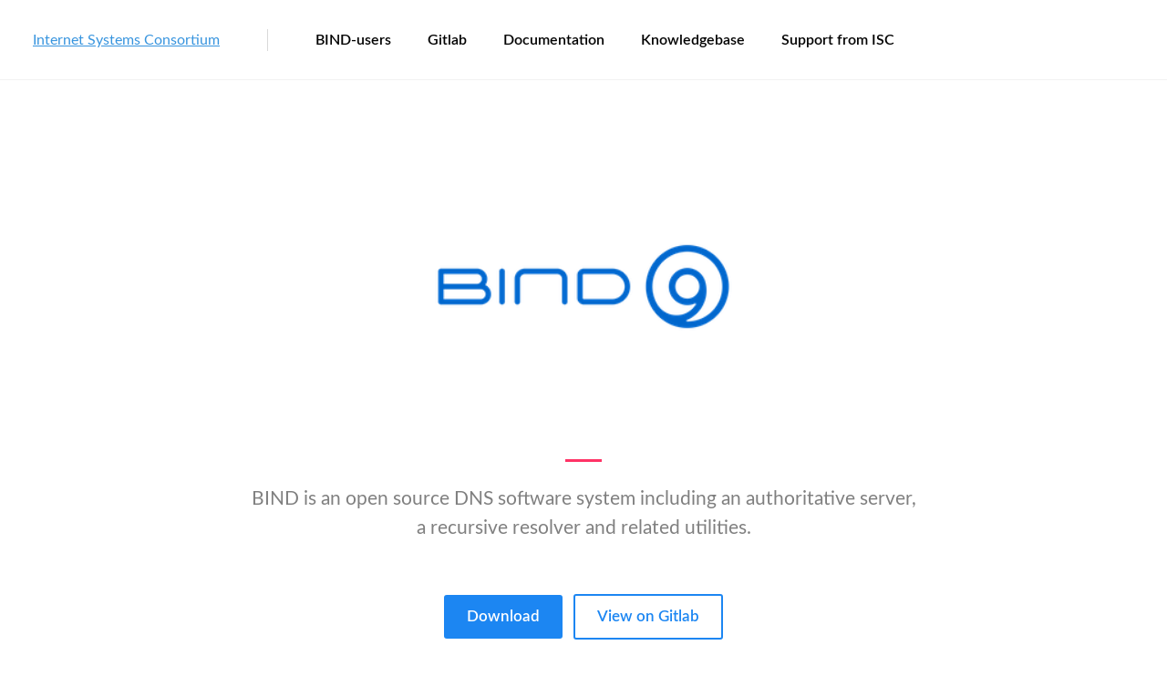

--- FILE ---
content_type: text/html; charset=utf-8
request_url: https://bind.isc.org/
body_size: 5470
content:
<!DOCTYPE html>
<html lang="en-us">

<head>
  <meta name="generator" content="Hugo 0.83.1" />
  <meta charset="utf-8">
  <meta http-equiv="X-UA-Compatible" content="IE=edge">
  <meta name="viewport" content="width=device-width, initial-scale=1">
  <title> Internet Systems Consortium </title>

  
  <meta name="description" content="BIND is an open source DNS software system including an authoritative server, a recursive resolver and related utilities."> 
  
  
  
  
  

  

  <meta name="author" content="">


  <meta property="og:title" content="BIND 9" />
<meta property="og:description" content="BIND is an open source DNS software system including an authoritative server, a recursive resolver and related utilities." />
<meta property="og:type" content="website" />
<meta property="og:url" content="/" />


  




  
   



 
  
  
  
  <link href="/index.xml" rel="alternate" type="application/rss+xml" title="Internet Systems Consortium" /> 

  <link rel="canonical" href="/">  

  <link rel="shortcut icon" type="image/png" href="img/favicons/ISC-logo-for-web.png">

  <link href="/css/font.css" rel="stylesheet" type="text/css">
  <link href="/css/kube.min.css" rel="stylesheet" type="text/css">
  <link href="/css/kube.legenda.css" rel="stylesheet" type="text/css">
  <link href="/css/highlight.css" rel="stylesheet" type="text/css">
  <link href="/css/master.css" rel="stylesheet" type="text/css">
  <link href="/css/kube.demo.css" rel="stylesheet" type="text/css">

 <link href="/css/custom.css" rel="stylesheet" type="text/css">

  <script src="/js/jquery-2.1.4.min.js" type="text/javascript">
  </script>

  <script type="text/javascript" src="/js/tocbot.min.js"></script>
</head>


<body class="page-kube">
  <header> <div class="show-sm">
    <div id="nav-toggle-box">
      <div id="nav-toggle-brand">
        <a href="/">Internet Systems Consortium</a>
      </div><a data-component="toggleme" data-target="#top" href="#" id="nav-toggle"><i class="kube-menu"></i></a>
    </div>
  </div>
  <div class="hide-sm" id="top">
    <div id="top-brand">
      <a href="https://isc.org" title="home">Internet Systems Consortium</a>
    </div>
    <nav id="top-nav-main">
      <ul>
       
       
    <li><a href="https://lists.isc.org/mailman/listinfo/bind-users" >BIND-users</a></li>
    
    <li><a href="https://gitlab.isc.org/isc-projects/bind9" >Gitlab</a></li>
    
    <li><a href="https://bind9.readthedocs.io/en/latest/" >Documentation</a></li>
    
    <li><a href="https://kb.isc.org/docs/aa-01310" >Knowledgebase</a></li>
    
    <li><a href="https://isc.org/support" >Support from ISC</a></li>
    
      </ul>
    </nav>
    <nav id="top-nav-extra"> 
      <ul>
          
      </ul>
    </nav>
  </div>
 </header>
  <main>

<div id="main">
 <div id="hero">
       <figure>
          <img alt="BIND logo" height="300" src="/img/Bind.png" width="400">
        </figure>
    <p>BIND is an open source DNS software system including an authoritative server, a recursive resolver and related utilities.</p>
  </div>

  <div id="action-buttons">
    <a class="button primary big" href="https://ftp.isc.org/isc/bind9/cur/" onclick="_gaq.push(['_trackEvent', 'kube', 'download']);">Download</a> <a class="button outline big" href="https://gitlab.isc.org/isc-projects/bind9" onclick="_gaq.push(['_trackEvent', 'kube', 'github']);">View on Gitlab</a>
    <p>We welcome you to submit issues and contribute patches.</p>
  </div>
   <div id="BIND-features">
    <div class="row gutters">

      <div class="col col-4 item">
        <h3><a href="https://ftp.isc.org/isc/bind9/cur/9.18/">BIND 9.18 - Older Stable, Extended Support version</a></h3>
        <p>BIND 9.18 is a stable branch, supported from 2022-2026. This version was declared ESV in 2023 and will be supported for 4 years in total.  In addition to completing the network socket refactoring, this branch also includes BIND support for DNS over HTTPS (DoH) and DNS over TLS (DoT) two new encrypted transports for DNS.</p> 
        <p><a href="https://bind9.readthedocs.io/en/stable/">Current Stable ARM</a></p>
      </div>
        <div class="col col-4 item">
        <h3><a href="https://ftp.isc.org/isc/bind9/cur/9.20/">BIND 9.20 - New stable branch </a></h3>      
        <p>BIND 9.20 will be supported from 2024 - 2028. </p>
        <p><a href="https://bind9.readthedocs.io/en/latest/">Latest ARM</a></p>
      </div>
       <div class="col col-4 item">
        <h3><a href="https://ftp.isc.org/isc/bind/cur/9.21/">BIND 9.21 - New development branch </a></h3>      
        <p>BIND 9.21 is a development version provided for testing. It is not suited for production use. </p>
        <p><a href="https://bind9.readthedocs.io/en/latest/">Latest ARM</a></p>
      </div>
      <div class="col col-4 item">
        <h4>License</h4>
        <p>BIND 9 is licensed under <a href="https://www.mozilla.org/en-US/MPL/2.0/">MPL2.0</a>.<br>
    </p>
      </div>
  </div>
</div>
</div>
</main>
  <footer>   <footer id="footer">
    <nav>
      <ul>
        <li>
          <a href="https://www.isc.org">ISC.org</a>
        </li>
        <li>
          <a href="/company/">Company</a>
        </li>
        <li>
          <a href="https://www.isc.org/categories/bind/">Blog</a>
        </li>
        <li>
          <a href="https://twitter.com/bind9">Twitter</a>
        </li>
      </ul>
    </nav>
  </footer>
 </footer>


  <script src="/js/kube.js" type="text/javascript">
  </script>
  <script src="/js/kube.legenda.js" type="text/javascript">
  </script>
  <script src="/js/master.js" type="text/javascript">
  </script>
</body>

</html>


--- FILE ---
content_type: text/css; charset=utf-8
request_url: https://bind.isc.org/css/font.css
body_size: 1258
content:
@font-face {
    font-family: 'Lato';
    src: url('../font/Lato-Light.woff') format('woff');
    font-weight: 300;
    font-style: normal;
}

@font-face {
    font-family: 'Lato';
    src: url('../font/Lato-LightItalic.woff') format('woff');
    font-weight: 300;
    font-style: italic;
}
@font-face {
    font-family: 'Lato';
    src: url('../font/Lato-Black.woff') format('woff');
    font-weight: 900;
    font-style: normal;
}

@font-face {
    font-family: 'Lato';
    src: url('../font/Lato-BlackItalic.woff') format('woff');
    font-weight: 900;
    font-style: italic;
}

@font-face {
    font-family: 'Lato';
    src: url('../font/Lato-Bold.woff') format('woff');
    font-weight: bold;
    font-style: normal;
}

@font-face {
    font-family: 'Lato';
    src: url('../font/Lato-BoldItalic.woff') format('woff');
    font-weight: bold;
    font-style: italic;
}

@font-face {
    font-family: 'Lato';
    src: url('../font/Lato-Semibold.woff') format('woff');
    font-weight: 500;
    font-style: normal;
}

@font-face {
    font-family: 'Lato';
    src: url('../font/Lato-SemiboldItalic.woff') format('woff');
    font-weight: 500;
    font-style: italic;
}

@font-face {
    font-family: 'Lato';
    src: url('../font/Lato-Italic.woff') format('woff');
    font-weight: normal;
    font-style: italic;
}

@font-face {
    font-family: 'Lato';
    src: url('../font/Lato-Regular.woff') format('woff');
    font-weight: normal;
    font-style: normal;
}

--- FILE ---
content_type: text/css; charset=utf-8
request_url: https://bind.isc.org/css/kube.legenda.css
body_size: 9349
content:
.autocomplete {
  position: absolute;
  z-index: 1000;
  left: 0;
  display: none;
  margin: 0;
  list-style: none;
  background: #fff;
  box-shadow: 0 1px 3px rgba(0, 0, 0, 0.2);
  max-height: 250px;
  overflow: auto;
  font-size: 14px; }
  .autocomplete a {
    padding: 4px 10px;
    color: #000;
    display: block;
    text-decoration: none; }
    .autocomplete a:hover {
      background: rgba(0, 0, 0, 0.05); }
    .autocomplete a.active {
      background: #007eff;
      color: #fff; }

.cardform label {
  display: block;
  text-transform: uppercase;
  font-size: 12px;
  color: rgba(0, 0, 0, 0.5); }

.cardform-view select,
.cardform-view textarea,
.cardform-view input {
  border: none !important;
  background: none;
  padding: 0;
  cursor: text;
  -webkit-appearance: none; }
  .cardform-view select:focus,
  .cardform-view textarea:focus,
  .cardform-view input:focus {
    box-shadow: none;
    background: none;
    outline: none; }

.cardform-controls {
  margin-bottom: 24px; }

.combobox {
  position: relative; }
  .combobox input {
    padding-right: 32px;
    width: 100%; }
  .combobox .caret {
    position: absolute;
    z-index: 2;
    top: 0;
    right: 0;
    height: 100%;
    width: 32px; }
  .combobox .caret:before {
    top: 45%;
    left: 12px; }

.combobox-list {
  z-index: 1000;
  position: absolute;
  left: 0;
  margin: 0;
  list-style: none;
  background: #fff;
  font-size: 14px;
  width: 100%;
  box-shadow: 0 1px 3px rgba(0, 0, 0, 0.2);
  max-height: 250px;
  font-weight: normal;
  overflow: auto; }
  .combobox-list li {
    padding: 4px 10px;
    color: #000;
    cursor: pointer; }
    .combobox-list li:hover {
      background: rgba(0, 0, 0, 0.05); }
    .combobox-list li.active {
      background: #007eff;
      color: #fff; }

.datepicker {
  position: absolute;
  background: #fff;
  top: 0;
  left: 0;
  line-height: 24px;
  padding: 20px 24px;
  border-radius: 3px;
  box-shadow: 0 5px 10px rgba(0, 0, 0, 0.2); }
  .datepicker.datepicker-embed {
    position: static;
    box-shadow: none;
    border: 1px solid rgba(0, 0, 0, 0.1); }

.datepicker-head {
  position: relative;
  padding-bottom: 8px; }

.datepicker-controls {
  position: absolute;
  top: 0;
  right: 0; }

.datepicker-control {
  float: left;
  width: 24px;
  height: 24px;
  background: #eee;
  border-radius: 3px;
  text-align: center;
  cursor: pointer;
  -webkit-user-select: none;
  -moz-user-select: none;
  -khtml-user-select: none;
  -ms-user-select: none;
  user-select: none; }

.datepicker-control-next {
  margin-left: 4px; }

.datepicker-month-box {
  font-size: 14px;
  color: #000;
  font-weight: bold;
  padding-left: 4px;
  height: 24px; }

.datepicker-select-year {
  display: inline-block;
  cursor: pointer;
  background: #eee;
  padding: 0 8px;
  position: relative;
  border-radius: 3px;
  height: 24px;
  line-height: 24px; }
  .datepicker-select-year .datepicker-select-year-caret {
    position: relative;
    top: -1px;
    display: inline-block;
    width: 0;
    height: 0;
    margin-left: .3em;
    vertical-align: middle;
    border-top: 4px solid;
    border-right: 4px solid transparent;
    border-left: 4px solid transparent; }
  .datepicker-select-year select {
    z-index: 2;
    position: absolute;
    top: 0;
    left: 0;
    opacity: 0;
    height: 24px;
    -webkit-appearance: menulist-button;
    -moz-appearance: menulist-button;
    -ms-appearance: menulist-button;
    appearance: menulist-button; }

.datepicker-weekdays {
  white-space: nowrap; }
  .datepicker-weekdays span {
    display: inline-block;
    text-align: center;
    width: 28px;
    height: 28px;
    margin: 0 2px;
    font-size: 12px;
    font-weight: bold;
    color: rgba(0, 0, 0, 0.5); }

.datepicker-row {
  white-space: nowrap; }

.datepicker-cell {
  display: inline-block;
  text-align: center;
  width: 28px;
  height: 28px;
  margin: 0 2px;
  font-size: 12px; }
  .datepicker-cell a {
    display: block;
    color: #000;
    text-decoration: none;
    border-radius: 40px; }
    .datepicker-cell a:hover {
      background: #eee; }
  .datepicker-cell.datepicker-day-hidden a {
    visibility: hidden; }
  .datepicker-cell.datepicker-day-weekend a {
    color: rgba(0, 0, 0, 0.4);
    font-weight: bold; }
  .datepicker-cell.datepicker-day-today a {
    background: #f23d3d;
    color: #fff; }
  .datepicker-cell.datepicker-day-last a {
    background: none;
    color: rgba(0, 0, 0, 0.4); }
    .datepicker-cell.datepicker-day-last a:hover {
      color: #000; }
  .datepicker-cell.datepicker-day-selected a {
    background: #3d79f2;
    color: #fff; }
    .datepicker-cell.datepicker-day-selected a:hover {
      color: #fff; }
  .datepicker-cell.datepicker-day-disabled a,
  .datepicker-cell.datepicker-day-disabled a:hover {
    background: none !important;
    color: rgba(0, 0, 0, 0.3) !important;
    cursor: default; }

.editable[placeholder]:empty:before {
  content: attr(placeholder);
  color: rgba(0, 0, 0, 0.4);
  font-weight: normal; }

.editable[placeholder]:empty:focus:before {
  content: ""; }

.livesearch-box {
  position: relative;
  display: block;
  width: 100%; }
  .livesearch-box input {
    min-width: 120px; }
  .livesearch-box .close {
    position: absolute;
    top: 50%;
    margin-top: -6px;
    right: 8px; }

.livesearch-dropdown {
  position: absolute;
  z-index: 1000;
  margin: 0;
  list-style: none;
  background: #fff;
  box-shadow: 0 1px 3px rgba(0, 0, 0, 0.2);
  max-height: 250px;
  overflow: auto; }

.loader {
  display: inline-block;
  margin: auto;
  position: relative;
  width: 32px;
  height: 32px; }
  .loader.small {
    width: 20px;
    height: 20px; }

button .loader {
  margin-bottom: -4px; }

.loader-spinner {
  width: 100%;
  height: 100%;
  border-radius: 50%;
  margin: auto;
  position: absolute;
  left: 0;
  right: 0;
  top: 0;
  bottom: 0;
  margin: auto;
  border: 4px solid rgba(0, 0, 0, 0.25);
  border-bottom-color: #000;
  -webkit-animation: rotate 2s linear 0s infinite;
  animation: rotate 2s linear 0s infinite; }

.notification {
  position: fixed;
  top: 1rem;
  right: 1rem;
  padding: .75rem 1rem;
  padding-bottom: .5rem;
  font-family: Consolas, Monaco, "Courier New", monospace;
  font-size: 14px;
  line-height: 20px;
  background: #e0e1e1;
  color: #313439;
  font-weight: bold;
  min-width: 220px;
  max-width: 280px;
  box-shadow: 0 2px 10px rgba(0, 0, 0, 0.2); }
  @media (max-width: 768px) {
    .notification {
      max-width: 100%;
      left: 1rem; } }

@keyframes progress-bar-stripes {
  from {
    background-position: 40px 0; }
  to {
    background-position: 0 0; } }

.progress {
  background: #d4d4d4;
  height: 12px; }
  .progress.absolute {
    position: absolute;
    top: 0;
    left: 0;
    width: 100%; }
  .progress > div {
    background-image: -webkit-linear-gradient(45deg, rgba(255, 255, 255, 0.2) 25%, transparent 25%, transparent 50%, rgba(255, 255, 255, 0.2) 50%, rgba(255, 255, 255, 0.2) 75%, transparent 75%, transparent);
    background-image: -o-linear-gradient(45deg, rgba(255, 255, 255, 0.2) 25%, transparent 25%, transparent 50%, rgba(255, 255, 255, 0.2) 50%, rgba(255, 255, 255, 0.2) 75%, transparent 75%, transparent);
    background-image: linear-gradient(45deg, rgba(255, 255, 255, 0.2) 25%, transparent 25%, transparent 50%, rgba(255, 255, 255, 0.2) 50%, rgba(255, 255, 255, 0.2) 75%, transparent 75%, transparent);
    -webkit-animation: progress-bar-stripes 2s linear infinite;
    -moz-animation: progress-bar-stripes 2s linear infinite;
    animation: progress-bar-stripes 2s linear infinite;
    font-size: 10px;
    line-height: 10px;
    color: #fff;
    padding: 1px 2px;
    height: 100%;
    background-color: #007eff;
    background-size: 40px 40px; }
    .progress > div:empty {
      padding: 1px 0; }

.selector {
  position: relative;
  display: inline-block; }

.selector select {
  z-index: 2;
  position: absolute;
  top: 0;
  left: 0;
  bottom: 0;
  right: 0;
  height: 100%;
  width: 100%;
  opacity: 0;
  -webkit-appearance: menulist-button;
  -moz-appearance: menulist-button;
  -ms-appearance: menulist-button;
  appearance: menulist-button; }

.selector-trigger-box {
  cursor: pointer;
  position: relative;
  display: block;
  z-index: 1;
  width: 100%;
  padding-right: 8px; }

.upload-box {
  display: flex;
  align-items: center;
  justify-content: center;
  flex-direction: column;
  position: relative;
  font-size: 12px;
  line-height: 20px;
  width: 100%;
  min-height: 80px;
  border: 2px dashed #d4d4d4;
  background: #e0e1e1;
  cursor: pointer;
  overflow: hidden;
  text-align: center; }

.upload-placeholder {
  opacity: .6; }

.upload-hover,
.upload-error {
  border-color: rgba(0, 0, 0, 0.2); }

.upload-hover {
  background-color: rgba(0, 126, 255, 0.1); }

.upload-error {
  background-color: rgba(255, 51, 102, 0.1); }

div.upload-target {
  display: flex; }

ol.upload-target,
ul.upload-target {
  list-style: none;
  margin-left: 0; }
  ol.upload-target li,
  ul.upload-target li {
    display: flex; }
  ol.upload-target .close,
  ul.upload-target .close {
    top: 2px; }

.upload-target .close {
  order: 1;
  background: #d4d4d4;
  border-radius: 20px;
  margin-left: 4px;
  width: 20px;
  height: 20px;
  line-height: 20px; }


--- FILE ---
content_type: text/css; charset=utf-8
request_url: https://bind.isc.org/css/highlight.css
body_size: 461
content:
.hljs{display:block;overflow-x:auto;padding:0.5em;background:#F0F0F0}.hljs,.hljs-subst{color:#444}.hljs-comment{color:#888888}.hljs-keyword,.hljs-attribute,.hljs-selector-tag,.hljs-meta-keyword,.hljs-doctag,.hljs-name{font-weight:bold}.hljs-type,.hljs-string,.hljs-number,.hljs-selector-id,.hljs-selector-class,.hljs-quote,.hljs-template-tag,.hljs-deletion{color:#880000}.hljs-title,.hljs-section{color:#880000;font-weight:bold}.hljs-regexp,.hljs-symbol,.hljs-variable,.hljs-template-variable,.hljs-link,.hljs-selector-attr,.hljs-selector-pseudo{color:#BC6060}.hljs-literal{color:#78A960}.hljs-built_in,.hljs-bullet,.hljs-code,.hljs-addition{color:#397300}.hljs-meta{color:#1f7199}.hljs-meta-string{color:#4d99bf}.hljs-emphasis{font-style:italic}.hljs-strong{font-weight:bold}

--- FILE ---
content_type: text/css; charset=utf-8
request_url: https://bind.isc.org/css/kube.demo.css
body_size: 8861
content:
body {
  font-family: Lato, sans-serif; }

h1.title, h1, h2, h3, h4, h5, h6, .h1, .h2, .h3, .h4, .h5, .h6 {
  font-family: Lato, sans-serif; }

button, .button {
  font-family: Lato, sans-serif; }

.media {
  padding: 24px;
  border: 1px solid rgba(0, 0, 0, 0.07);
  border-radius: 3px;
  margin-bottom: 24px;
  max-width: 400px;
  display: flex;
  align-items: flex-start; }
  .media img {
    margin: 4px 0; }
  .media .media-body {
    margin-left: 16px; }
    .media .media-body h5 {
      margin-bottom: 0; }
    .media .media-body p {
      margin-bottom: 0; }

.section-head {
  font-size: 24px;
  line-height: 32px;
  margin-top: 48px;
  font-weight: 900; }
  .section-head:after {
    content: '#';
    font-size: 15px;
    font-weight: normal;
    line-height: 1;
    color: rgba(0, 0, 0, 0.3);
    margin-left: 8px;
    position: relative;
    top: -1px; }
  .section-head a {
    text-decoration: none; }

.section-item-desc {
  font-family: Consolas, Monaco, "Courier New", monospace;
  font-size: 12px;
  color: rgba(0, 0, 0, 0.5); }

.example {
  border: 1px solid rgba(0, 0, 0, 0.07);
  padding: 32px;
  margin-bottom: 16px; }
  .example pre.code {
    margin-top: 40px;
    margin-bottom: 0;
    background: none;
    padding: 0; }
  .example.bg-darkgray {
    background: #313439; }
    .example.bg-darkgray pre.code {
      color: rgba(255, 255, 255, 0.85); }

.demo-muted-link,
.demo-muted-link:hover {
  text-decoration: none;
  color: rgba(0, 0, 0, 0.3); }

.demo-animation-wrap {
  margin-bottom: 24px; }
  .demo-animation-wrap:after {
    content: '';
    display: table;
    clear: both; }

.demo-animation-box {
  float: left;
  margin-right: 16px;
  width: 202px;
  height: 82px;
  border: 1px dashed rgba(0, 0, 0, 0.15); }
  .demo-animation-box > div {
    width: 200px;
    height: 80px;
    background: #f8f8f8;
    text-align: center;
    line-height: 80px;
    color: rgba(0, 0, 0, 0.4);
    font-size: 18px; }

.demo-animation-btn {
  font-size: 13px;
  text-transform: uppercase;
  font-weight: bold;
  display: inline-block;
  width: 200px;
  margin-right: 16px; }

.demo-sizing > div {
  font-family: Consolas, Monaco, "Courier New", monospace;
  font-size: 11px;
  padding-left: 4px;
  background: #d8e9fa;
  margin-bottom: 4px; }

.demo-grid .row {
  margin-bottom: 4px;
  background: #ebf4fc; }

.demo-grid .row.gutters {
  background: none; }

.demo-grid .col {
  font-family: Consolas, Monaco, "Courier New", monospace;
  font-size: 12px;
  padding: 8px 12px;
  background: #d8e9fa;
  border-left: 1px solid rgba(0, 0, 0, 0.1); }

.demo-grid .demo-col-nested {
  border-left: none;
  padding: 0; }
  .demo-grid .demo-col-nested .row {
    margin-bottom: 0; }

#demo-container {
  display: flex;
  flex-direction: row;
  flex-wrap: wrap; }

#demo-sidebar {
  flex: 0 0 300px;
  background: #c4def7; }

#demo-content {
  flex: auto;
  background: #ebf4fc; }

#demo-sidebar,
#demo-content {
  font-family: Consolas, Monaco, "Courier New", monospace;
  font-size: 12px;
  padding: 8px 12px;
  min-height: 80px; }

#demo-media-grid {
  -webkit-column-count: 2;
  -moz-column-count: 2;
  column-count: 2;
  -webkit-column-gap: 2%;
  -moz-column-gap: 2%;
  column-gap: 2%; }
  #demo-media-grid > div {
    display: inline-block;
    width: 100%; }
  @media (max-width: 768px) {
    #demo-media-grid {
      -webkit-column-count: 1;
      -moz-column-count: 1;
      column-count: 1; } }
  #demo-media-grid > div {
    font-family: Consolas, Monaco, "Courier New", monospace;
    font-size: 12px;
    padding: 8px 12px;
    background: #eae2f2;
    text-align: center;
    margin-bottom: 20px;
    height: 80px; }
  #demo-media-grid > div:nth-child(2n) {
    height: 200px; }
  #demo-media-grid > div:nth-child(5n) {
    height: 120px; }

.button.red {
  color: #fff;
  background-color: #ff3366; }
  .button.red:hover {
    color: #fff;
    background-color: #ff99b3; }
  .button.red:disabled, .button.red.disabled {
    color: rgba(255, 255, 255, 0.7);
    background-color: rgba(255, 51, 102, 0.7); }
  .button.red.outline {
    background: none;
    color: #ff3366;
    border-color: #ff3366; }
    .button.red.outline:hover {
      color: rgba(255, 51, 102, 0.6);
      border-color: rgba(255, 51, 102, 0.5); }
    .button.red.outline:disabled, .button.red.outline.disabled {
      background: none;
      color: rgba(255, 51, 102, 0.7);
      border-color: rgba(255, 51, 102, 0.5); }

.label.custom {
  background: #ea48a7;
  color: #fff; }
  .label.custom.tag, .label.custom.outline {
    background: none;
    border-color: #ea48a7;
    color: #ea48a7; }

#breadcrumbs-custom-separator li:after {
  content: '>'; }

.demo-gradient {
  height: 40px;
  margin-bottom: 24px; }

.demo-gradient-vertical {
  background-color: #5faac8;
  background-image: linear-gradient(to bottom, #5faac8 0%, #65ccb8 100%); }

.demo-gradient-vertical-to-opacity {
  background: linear-gradient(to bottom, #5faac8 0%, rgba(95, 170, 200, 0) 100%); }

.demo-gradient-horizontal {
  background-color: #5faac8;
  background: linear-gradient(to right, #5faac8 0%, #65ccb8 100%); }

.demo-gradient-horizontal-to-opacity {
  background: linear-gradient(to right, #5faac8 0%, rgba(95, 170, 200, 0) 100%); }

.demo-gradient-radial {
  background-image: radial-gradient(circle, #5faac8, #65ccb8); }

.example-inverted-box {
  display: inline-block;
  padding: 6px 8px 6px 8px;
  line-height: 1;
  vertical-align: middle;
  background: #d4d4d4; }

#livetabs {
  margin-bottom: 24px;
  font-size: 14px; }

#livetabs ul {
  display: flex; }

#livetabs a {
  color: #000;
  text-decoration: none;
  background: #f4f4f4;
  border-radius: 4px;
  padding: 4px 12px;
  border: 1px solid transparent; }
  #livetabs a:hover {
    opacity: .7; }

#livetabs li {
  margin-right: 4px; }

#livetabs li.active a {
  background: #fff;
  border-color: #eee;
  color: rgba(0, 0, 0, 0.5);
  cursor: default; }
  #livetabs li.active a:hover {
    opacity: 1; }

.togglebox-box {
  padding: 24px;
  padding-bottom: 16px;
  background: #f8f8f8;
  margin-bottom: 24px; }

#navbar-demo {
  display: flex;
  align-items: center;
  background: #f8f8f8;
  padding: 24px 20px;
  margin-bottom: 24px; }

#navbar-brand {
  margin-right: 24px; }

#navbar-main ul:after {
  content: '';
  display: table;
  clear: both; }

#navbar-main li {
  float: left;
  margin-right: 20px; }

#navbar-demo.fixed {
  background: rgba(255, 255, 255, 0.98);
  box-shadow: 0 1px 2px rgba(0, 0, 0, 0.2); }

#navbar-main li a {
  color: #000;
  text-decoration: none;
  display: block; }
  #navbar-main li a:hover {
    -moz-transition: all linear 0.2s;
    transition: all linear 0.2s;
    color: rgba(0, 0, 0, 0.6);
    text-decoration: underline; }

@media (max-width: 768px) {
  #navbar-demo {
    flex-direction: column;
    text-align: center; }
  #navbar-brand {
    margin: 0;
    margin-bottom: 20px; }
  #navbar-main li {
    float: none;
    margin: 0;
    margin-bottom: 20px; } }

#demo-nav-collapse,
#demo-nav-collapse ul {
  margin-left: 0;
  list-style: none; }

#demo-nav-collapse li {
  line-height: 32px; }

#demo-nav-collapse ul {
  margin-left: 20px;
  font-size: 14px; }

#demo-nav-collapse a {
  color: #000;
  text-decoration: none;
  display: block; }
  #demo-nav-collapse a:hover {
    -moz-transition: all linear 0.2s;
    transition: all linear 0.2s;
    color: rgba(0, 0, 0, 0.6);
    text-decoration: underline; }

.my-collapse {
  margin-bottom: 24px; }

.my-collapse h4 {
  background: #f4f4f4;
  padding: 8px 16px;
  margin-bottom: 1px;
  font-size: 15px;
  line-height: 24px; }

.my-collapse h4 a {
  text-decoration: none;
  color: #000;
  display: block; }

.my-collapse div {
  border: 1px solid rgba(0, 0, 0, 0.1);
  padding: 24px 32px 1px;
  margin-bottom: 1px; }

.swatch-box {
  text-align: center; }

.swatch-item {
  display: inline-block;
  margin: 24px; }
  .swatch-item h5 {
    font-family: Consolas, Monaco, "Courier New", monospace;
    font-weight: bold;
    font-size: 14px;
    line-height: 24px;
    margin-bottom: 0; }
  .swatch-item p {
    font-family: Consolas, Monaco, "Courier New", monospace;
    font-size: 12px;
    line-height: 20px;
    color: rgba(46, 47, 51, 0.65); }

.swatch {
  display: inline-block;
  height: 120px;
  width: 120px;
  border-radius: 120px;
  margin-bottom: 8px; }

.swatch-bg-headings {
  background: #0d0d0e; }

.swatch-bg-text {
  background: #313439; }

.swatch-bg-link {
  background: #007eff; }

.swatch-bg-link-hover {
  background: #ff3366; }

.swatch-bg-button-primary {
  background: #007eff; }

.swatch-bg-button-secondary {
  background: #313439; }

.swatch-bg-inverted {
  background: #fff; }

.swatch-bg-inverted {
  position: relative;
  bottom: -8px;
  margin-top: -8px;
  border: 8px solid #f8f8f8; }


--- FILE ---
content_type: application/javascript
request_url: https://bind.isc.org/js/tocbot.min.js
body_size: 11758
content:
!function(e){function t(o){if(n[o])return n[o].exports;var r=n[o]={exports:{},id:o,loaded:!1};return e[o].call(r.exports,r,r.exports,t),r.loaded=!0,r.exports}var n={};return t.m=e,t.c=n,t.p="",t(0)}([/*!*************************!*\
  !*** ./src/js/index.js ***!
  \*************************/
function(e,t,n){var o,r,l;(function(i){!function(n,i){r=[],o=i(n),l="function"==typeof o?o.apply(t,r):o,!(void 0!==l&&(e.exports=l))}("undefined"!=typeof i?i:this.window||this.global,function(e){"use strict";function t(){for(var e={},t=0;t<arguments.length;t++){var n=arguments[t];for(var o in n)h.call(n,o)&&(e[o]=n[o])}return e}function o(e,t,n){t||(t=250);var o,r;return function(){var l=n||this,i=+new Date,s=arguments;o&&i<o+t?(clearTimeout(r),r=setTimeout(function(){o=i,e.apply(l,s)},t)):(o=i,e.apply(l,s))}}var r,l,i,s=n(/*! smooth-scroll */1),c=n(/*! ./default-options.js */2),a={},u={},d=n(/*! ./build-html.js */3),f=n(/*! ./parse-content.js */4),m=(e.document,document.body,!!e.document.querySelector&&!!e.addEventListener),h=Object.prototype.hasOwnProperty;return u.destroy=function(){try{document.querySelector(a.tocSelector).innerHTML=""}catch(e){console.warn("Element not found: "+a.tocSelector)}document.removeEventListener("scroll",this._scrollListener,!1),document.removeEventListener("resize",this._scrollListener,!1),r&&document.removeEventListener("click",this._clickListener,!1),s&&s.destroy()},u.init=function(e){if(m&&(a=t(c,e||{}),this.options=a,this.state={},r=d(a),l=f(a),this._buildHtml=r,this._parseContent=l,u.destroy(),i=l.selectHeadings(a.contentSelector,a.headingSelector),null!==i)){var n=l.nestHeadingsArray(i),h=n.nest;return r.render(a.tocSelector,h),this._scrollListener=o(function(){r.updateToc(i)},a.throttleTimeout),this._scrollListener(),document.addEventListener("scroll",this._scrollListener,!1),document.addEventListener("resize",this._scrollListener,!1),this._clickListener=o(function(e){r.disableTocAnimation(e),r.updateToc(i)},a.throttleTimeout),document.addEventListener("click",this._clickListener,!1),s&&(this.smoothScroll=s.init(t(a.smoothScrollOptions,{callback:r.enableTocAnimation}))),this}},u.refresh=function(e){u.destroy(),u.init(e||this.options)},e.tocbot=u,u})}).call(t,function(){return this}())},/*!******************************************************!*\
  !*** ./~/smooth-scroll/dist/js/smooth-scroll.min.js ***!
  \******************************************************/
function(e,t,n){var o,r,l;(function(n){/*! smooth-scroll v10.2.1 | (c) 2016 Chris Ferdinandi | MIT License | http://github.com/cferdinandi/smooth-scroll */
!function(n,i){r=[],o=i(n),l="function"==typeof o?o.apply(t,r):o,!(void 0!==l&&(e.exports=l))}("undefined"!=typeof n?n:this.window||this.global,function(e){"use strict";var t,n,o,r,l,i,s,c={},a="querySelector"in document&&"addEventListener"in e,u={selector:"[data-scroll]",selectorHeader:null,speed:500,easing:"easeInOutCubic",offset:0,callback:function(){}},d=function(){var e={},t=!1,n=0,o=arguments.length;"[object Boolean]"===Object.prototype.toString.call(arguments[0])&&(t=arguments[0],n++);for(var r=function(n){for(var o in n)Object.prototype.hasOwnProperty.call(n,o)&&(t&&"[object Object]"===Object.prototype.toString.call(n[o])?e[o]=d(!0,e[o],n[o]):e[o]=n[o])};n<o;n++){var l=arguments[n];r(l)}return e},f=function(e){return Math.max(e.scrollHeight,e.offsetHeight,e.clientHeight)},m=function(e,t){for(Element.prototype.matches||(Element.prototype.matches=Element.prototype.matchesSelector||Element.prototype.mozMatchesSelector||Element.prototype.msMatchesSelector||Element.prototype.oMatchesSelector||Element.prototype.webkitMatchesSelector||function(e){for(var t=(this.document||this.ownerDocument).querySelectorAll(e),n=t.length;--n>=0&&t.item(n)!==this;);return n>-1});e&&e!==document;e=e.parentNode)if(e.matches(t))return e;return null},h=function(e){"#"===e.charAt(0)&&(e=e.substr(1));for(var t,n=String(e),o=n.length,r=-1,l="",i=n.charCodeAt(0);++r<o;){if(t=n.charCodeAt(r),0===t)throw new InvalidCharacterError("Invalid character: the input contains U+0000.");l+=t>=1&&t<=31||127==t||0===r&&t>=48&&t<=57||1===r&&t>=48&&t<=57&&45===i?"\\"+t.toString(16)+" ":t>=128||45===t||95===t||t>=48&&t<=57||t>=65&&t<=90||t>=97&&t<=122?n.charAt(r):"\\"+n.charAt(r)}return"#"+l},p=function(e,t){var n;return"easeInQuad"===e&&(n=t*t),"easeOutQuad"===e&&(n=t*(2-t)),"easeInOutQuad"===e&&(n=t<.5?2*t*t:-1+(4-2*t)*t),"easeInCubic"===e&&(n=t*t*t),"easeOutCubic"===e&&(n=--t*t*t+1),"easeInOutCubic"===e&&(n=t<.5?4*t*t*t:(t-1)*(2*t-2)*(2*t-2)+1),"easeInQuart"===e&&(n=t*t*t*t),"easeOutQuart"===e&&(n=1- --t*t*t*t),"easeInOutQuart"===e&&(n=t<.5?8*t*t*t*t:1-8*--t*t*t*t),"easeInQuint"===e&&(n=t*t*t*t*t),"easeOutQuint"===e&&(n=1+--t*t*t*t*t),"easeInOutQuint"===e&&(n=t<.5?16*t*t*t*t*t:1+16*--t*t*t*t*t),n||t},v=function(e,t,n){var o=0;if(e.offsetParent)do o+=e.offsetTop,e=e.offsetParent;while(e);return o=Math.max(o-t-n,0),Math.min(o,C()-y())},y=function(){return Math.max(document.documentElement.clientHeight,e.innerHeight||0)},C=function(){return Math.max(document.body.scrollHeight,document.documentElement.scrollHeight,document.body.offsetHeight,document.documentElement.offsetHeight,document.body.clientHeight,document.documentElement.clientHeight)},S=function(e){return e&&"object"==typeof JSON&&"function"==typeof JSON.parse?JSON.parse(e):{}},g=function(e){return e?f(e)+e.offsetTop:0},b=function(t,n,o){o||(t.focus(),document.activeElement.id!==t.id&&(t.setAttribute("tabindex","-1"),t.focus(),t.style.outline="none"),e.scrollTo(0,n))};c.animateScroll=function(n,o,i){var c=S(o?o.getAttribute("data-options"):null),a=d(t||u,i||{},c),f="[object Number]"===Object.prototype.toString.call(n),m=f||!n.tagName?null:n;if(f||m){var h=e.pageYOffset;a.selectorHeader&&!r&&(r=document.querySelector(a.selectorHeader)),l||(l=g(r));var y,x,E=f?n:v(m,l,parseInt(a.offset,10)),N=E-h,O=C(),L=0,H=function(t,r,l){var i=e.pageYOffset;(t==r||i==r||e.innerHeight+i>=O)&&(clearInterval(l),b(n,r,f),a.callback(n,o))},A=function(){L+=16,y=L/parseInt(a.speed,10),y=y>1?1:y,x=h+N*p(a.easing,y),e.scrollTo(0,Math.floor(x)),H(x,E,s)},T=function(){clearInterval(s),s=setInterval(A,16)};0===e.pageYOffset&&e.scrollTo(0,0),T()}};var x=function(t){var r;try{r=h(decodeURIComponent(e.location.hash))}catch(t){r=h(e.location.hash)}n&&(n.id=n.getAttribute("data-scroll-id"),c.animateScroll(n,o),n=null,o=null)},E=function(r){if(0===r.button&&!r.metaKey&&!r.ctrlKey&&(o=m(r.target,t.selector),o&&"a"===o.tagName.toLowerCase()&&o.hostname===e.location.hostname&&o.pathname===e.location.pathname&&/#/.test(o.href))){var l;try{l=h(decodeURIComponent(o.hash))}catch(e){l=h(o.hash)}if("#"===l){r.preventDefault(),n=document.body;var i=n.id?n.id:"smooth-scroll-top";return n.setAttribute("data-scroll-id",i),n.id="",void(e.location.hash.substring(1)===i?x():e.location.hash=i)}n=document.querySelector(l),n&&(n.setAttribute("data-scroll-id",n.id),n.id="",o.hash===e.location.hash&&(r.preventDefault(),x()))}},N=function(e){i||(i=setTimeout(function(){i=null,l=g(r)},66))};return c.destroy=function(){t&&(document.removeEventListener("click",E,!1),e.removeEventListener("resize",N,!1),t=null,n=null,o=null,r=null,l=null,i=null,s=null)},c.init=function(n){a&&(c.destroy(),t=d(u,n||{}),r=t.selectorHeader?document.querySelector(t.selectorHeader):null,l=g(r),document.addEventListener("click",E,!1),e.addEventListener("hashchange",x,!1),r&&e.addEventListener("resize",N,!1))},c})}).call(t,function(){return this}())},/*!***********************************!*\
  !*** ./src/js/default-options.js ***!
  \***********************************/
function(e,t){e.exports={tocSelector:".js-toc",contentSelector:".js-toc-content",headingSelector:"h1, h2, h3",ignoreSelector:".js-toc-ignore",linkClass:"toc-link",extraLinkClasses:"",activeLinkClass:"is-active-link",listClass:"toc-list",extraListClasses:"",isCollapsedClass:"is-collapsed",collapsibleClass:"is-collapsible",listItemClass:"toc-list-item",collapseDepth:0,smoothScrollOptions:{easing:"easeInOutCubic",offset:0,speed:300},headingsOffset:0,throttleTimeout:50,positionFixedSelector:null,positionFixedClass:"is-position-fixed",fixedSidebarOffset:"auto",includeHtml:!1}},/*!******************************!*\
  !*** ./src/js/build-html.js ***!
  \******************************/
function(e,t){e.exports=function(e){function t(e,n){var l=n.appendChild(o(e));if(e.children.length){var i=r(e.isCollapsed);e.children.forEach(function(e){t(e,i)}),l.appendChild(i)}}function n(e,n){var o=!1,l=r(o);n.forEach(function(e){t(e,l)});var i=document.querySelector(e);if(null!==i)return i.firstChild&&i.removeChild(i.firstChild),i.appendChild(l)}function o(t){var n=document.createElement("li"),o=document.createElement("a");return e.listItemClass&&n.setAttribute("class",e.listItemClass),e.includeHtml&&t.childNodes.length?u.call(t.childNodes,function(e){o.appendChild(e.cloneNode(!0))}):o.textContent=t.textContent,o.setAttribute("data-scroll",""),o.setAttribute("href","#"+t.id),o.setAttribute("class",e.linkClass+h+"node-name--"+t.nodeName+h+e.extraLinkClasses),n.appendChild(o),n}function r(t){var n=document.createElement("ul"),o=e.listClass+h+e.extraListClasses;return t&&(o+=h+e.collapsibleClass,o+=h+e.isCollapsedClass),n.setAttribute("class",o),n}function l(){var t=document.documentElement.scrollTop||f.scrollTop,n=document.querySelector(e.positionFixedSelector);"auto"===e.fixedSidebarOffset&&(e.fixedSidebarOffset=document.querySelector(e.tocSelector).offsetTop),t>e.fixedSidebarOffset?n.className.indexOf(e.positionFixedClass)===-1&&(n.className+=h+e.positionFixedClass):n.className=n.className.split(h+e.positionFixedClass).join("")}function i(t){var n=document.documentElement.scrollTop||f.scrollTop;e.positionFixedSelector&&l();var o,r=t;if(m&&null!==document.querySelector(e.tocSelector)&&r.length>0){d.call(r,function(t,l){if(t.offsetTop>n+e.headingsOffset+1){var i=0===l?l:l-1;return o=r[i],!0}if(l===r.length-1)return o=r[r.length-1],!0});var i=document.querySelector(e.tocSelector).querySelectorAll("."+e.linkClass);u.call(i,function(t){t.className=t.className.split(h+e.activeLinkClass).join("")});var c=document.querySelector(e.tocSelector).querySelector("."+e.linkClass+".node-name--"+o.nodeName+'[href="#'+o.id+'"]');c.className+=h+e.activeLinkClass;var a=document.querySelector(e.tocSelector).querySelectorAll("."+e.listClass+"."+e.collapsibleClass);u.call(a,function(t){var n=h+e.isCollapsedClass;t.className.indexOf(n)===-1&&(t.className+=h+e.isCollapsedClass)}),c.nextSibling&&(c.nextSibling.className=c.nextSibling.className.split(h+e.isCollapsedClass).join("")),s(c.parentNode.parentNode)}}function s(t){return t.className.indexOf(e.collapsibleClass)!==-1?(t.className=t.className.split(h+e.isCollapsedClass).join(""),s(t.parentNode.parentNode)):t}function c(t){var n=t.target||t.srcElement;"string"==typeof n.className&&n.className.indexOf(e.linkClass)!==-1&&(m=!1)}function a(){m=!0}var u=[].forEach,d=[].some,f=document.body,m=!0,h=" ";return{enableTocAnimation:a,disableTocAnimation:c,render:n,updateToc:i}}},/*!*********************************!*\
  !*** ./src/js/parse-content.js ***!
  \*********************************/
function(e,t){e.exports=function(e){function t(e){return e[e.length-1]}function n(e){return+e.nodeName.split("H").join("")}function o(t){var o={id:t.id,children:[],nodeName:t.nodeName,headingLevel:n(t),textContent:t.textContent.trim()};return e.includeHtml&&(o.childNodes=t.childNodes),o}function r(r,l){for(var i=o(r),s=n(r),c=l,a=t(c),u=a?a.headingLevel:0,d=s-u;d>0;)a=t(c),a&&void 0!==a.children&&(c=a.children),d--;return s>=e.collapseDepth&&(i.isCollapsed=!0),c.push(i),c}function l(t,n){var o=n;e.ignoreSelector&&(o=n.split(",").map(function(t){return t.trim()+":not("+e.ignoreSelector+")"}));try{return document.querySelector(t).querySelectorAll(o)}catch(e){return console.warn("Element not found: "+t),null}}function i(e){return s.call(e,function(e,t){var n=o(t);return r(n,e.nest),e},{nest:[]})}var s=[].reduce;return{nestHeadingsArray:i,selectHeadings:l}}}]);
//# sourceMappingURL=tocbot.min.js.map